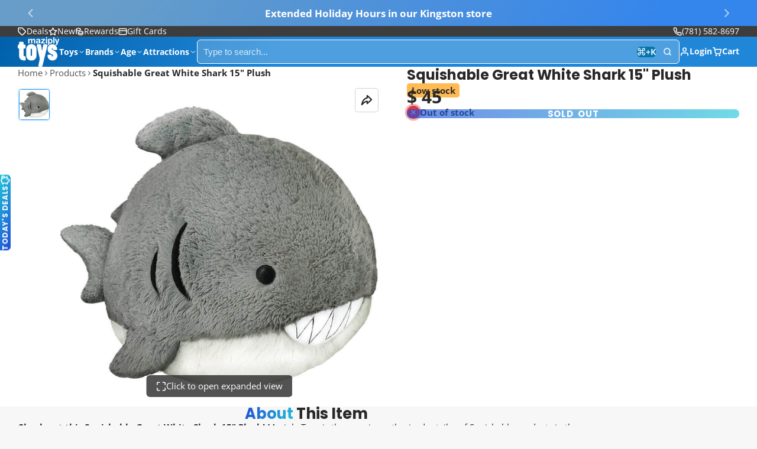

--- FILE ---
content_type: text/html; charset=utf-8
request_url: https://www.maziply.com/products/2025-panini-nfl-football-sticker-and-card-collection-box?view=quick-view&section_id=s_product-quick-view
body_size: 2644
content:
<div id="shopify-section-s_product-quick-view" class="shopify-section">






<div class="quick-view-demo">
    <div id="ProductQuickView">
        <link href="//www.maziply.com/cdn/shop/t/80/assets/product-quick-view.css?v=149380381834737317801757003370" rel="stylesheet" type="text/css" media="all" onload="loadStyle(this)">
        
        <link href="//www.maziply.com/cdn/shop/t/80/assets/product-options-radio.css?v=84953371404707842631757003370" rel="stylesheet" type="text/css" media="all" onload="loadStyle(this)">
        <link href="//www.maziply.com/cdn/shop/t/80/assets/product-variant-selector.css?v=168846298007677659011757003372" rel="stylesheet" type="text/css" media="all" onload="loadStyle(this)">
        <link href="//www.maziply.com/cdn/shop/t/80/assets/product-options-swatch.css?v=51558611574545594581757003371" rel="stylesheet" type="text/css" media="all" onload="loadStyle(this)">
        <link href="//www.maziply.com/cdn/shop/t/80/assets/slideshow-blaze.css?v=40496813818592521561757003370" rel="stylesheet" type="text/css" media="all" onload="loadStyle(this)">
        <product-variant-provider
            id="s_product-quick-view-variant-provider"
            product-url="/products/2025-panini-nfl-football-sticker-and-card-collection-box?view=quick-view" 
            section-id="s_product-quick-view"
            
            initial-variant-id="42966222831734" 
            initial-options-state="3587608641654"
            initial-image-position=""
            
        >
            <product-quick-view section-id="s_product-quick-view" class="#product-quick-view @crop-images" style="--product-quick-view-gallery-width: 60%;">
                <modal-close class="#product-quick-view-close" section-id="s_product-quick-view">
                    


<svg class="#icon" >
            <use href="#svg-icon-x"></use>
        </svg>
                </modal-close>
                <div class="#product-quick-view-inner">
                    <div class="#product-quick-view-gallery"><link href="//www.maziply.com/cdn/shop/t/80/assets/slideshow-blaze.css?v=40496813818592521561757003370" rel="stylesheet" type="text/css" media="all" onload="loadStyle(this)">

<slideshow-blaze 
    class="#slideshow-blaze " 
    section-id="s_product-quick-view" 
    
    
    
    initial-index="0"
    
>
    <div class="blaze-slider #slideshow-blaze-slider" style="--slides-to-show: 1; --slide-gap: 0px;" data-element="blaze">
        <div class="blaze-container">
            
                <button class="blaze-next #slideshow-blaze-next" aria-label="Go to next slide" data-element="nav">
                    


<svg class="#icon" >
            <use href="#svg-icon-angle-right"></use>
        </svg>
                </button>
                <button class="blaze-prev #slideshow-blaze-prev" aria-label="Go to previous slide" data-element="nav">
                    


<svg class="#icon" >
            <use href="#svg-icon-angle-left"></use>
        </svg>
                </button>
            
            <div class="blaze-track-container #slideshow-blaze-track-container">
                <div class="blaze-track">
                    
    
    
        
        <div class="#product-quick-view-media" data-element="media" data-position="1">
            
                    <div class="
    #media 
    
    
    
    
    @animate-loading
" style="--image-fit: cover;">
        <img 
            class="#media-image "
            alt="2025 NFL sticker and card collection box showing blue cardboard packaging with glossy finish, cube shape, featuring six professional football players in team uniforms, branded Panini."
            width="1024"
            height="1024"
            loading="lazy"
            style="
                --image-position: 49.121% 87.598%; 
                --image-ar-height: 1024; 
                --image-ar-width: 1024;
                
                --image-mobile-ar-height: 1024;
                --image-mobile-ar-width: 1024;
                
            "
            onload="lazyImageOnLoad(this)"
            
                
                
                
                src="//www.maziply.com/cdn/shop/files/2025-panini-nfl-football-sticker-and-card-collection-box_600x.webp?v=1768139590"
                srcset="//www.maziply.com/cdn/shop/files/2025-panini-nfl-football-sticker-and-card-collection-box_600x.webp?v=1768139590, //www.maziply.com/cdn/shop/files/2025-panini-nfl-football-sticker-and-card-collection-box_1200x.webp?v=1768139590 2x, //www.maziply.com/cdn/shop/files/2025-panini-nfl-football-sticker-and-card-collection-box_1800x.webp?v=1768139590 3x"
            
        />
        
        
    <div class="#media-image-loading-placeholder"></div>
    
</div>

                
        </div>
    
        
        <div class="#product-quick-view-media" data-element="media" data-position="2">
            
                    <div class="
    #media 
    
    
    
    
    @animate-loading
" style="--image-fit: cover;">
        <img 
            class="#media-image "
            alt="2025 NFL sticker and card collection album cover showing dark blue glossy paper with collage layout, six professional football players in helmets and jerseys, NFL logos, presented as official front."
            width="1024"
            height="1024"
            loading="lazy"
            style="
                --image-position: 50.0% 50.0%; 
                --image-ar-height: 1024; 
                --image-ar-width: 1024;
                
                --image-mobile-ar-height: 1024;
                --image-mobile-ar-width: 1024;
                
            "
            onload="lazyImageOnLoad(this)"
            
                
                
                
                src="//www.maziply.com/cdn/shop/files/2025-panini-nfl-football-sticker-and-card-collection-box-card-collection_600x.webp?v=1768139676"
                srcset="//www.maziply.com/cdn/shop/files/2025-panini-nfl-football-sticker-and-card-collection-box-card-collection_600x.webp?v=1768139676, //www.maziply.com/cdn/shop/files/2025-panini-nfl-football-sticker-and-card-collection-box-card-collection_1200x.webp?v=1768139676 2x, //www.maziply.com/cdn/shop/files/2025-panini-nfl-football-sticker-and-card-collection-box-card-collection_1800x.webp?v=1768139676 3x"
            
        />
        
        
    <div class="#media-image-loading-placeholder"></div>
    
</div>

                
        </div>
    
        
        <div class="#product-quick-view-media" data-element="media" data-position="3">
            
                    <div class="
    #media 
    
    
    
    
    @animate-loading
" style="--image-fit: cover;">
        <img 
            class="#media-image "
            alt="2025 NFL sticker and card collection foil pack showing white plastic wrapper with sealed edges, rectangular shape, printed player collage, NFL branding, Panini logo, containing stickers and one card."
            width="1024"
            height="1024"
            loading="lazy"
            style="
                --image-position: 50.0% 50.0%; 
                --image-ar-height: 1024; 
                --image-ar-width: 1024;
                
                --image-mobile-ar-height: 1024;
                --image-mobile-ar-width: 1024;
                
            "
            onload="lazyImageOnLoad(this)"
            
                
                
                
                src="//www.maziply.com/cdn/shop/files/2025-panini-nfl-football-sticker-and-card-collection-box-package_600x.webp?v=1768139676"
                srcset="//www.maziply.com/cdn/shop/files/2025-panini-nfl-football-sticker-and-card-collection-box-package_600x.webp?v=1768139676, //www.maziply.com/cdn/shop/files/2025-panini-nfl-football-sticker-and-card-collection-box-package_1200x.webp?v=1768139676 2x, //www.maziply.com/cdn/shop/files/2025-panini-nfl-football-sticker-and-card-collection-box-package_1800x.webp?v=1768139676 3x"
            
        />
        
        
    <div class="#media-image-loading-placeholder"></div>
    
</div>

                
        </div>
    

                </div>
            </div>
            
        </div>
    </div>
</slideshow-blaze>

<script type="module" src="//www.maziply.com/cdn/shop/t/80/assets/slideshow-blaze.js?v=23509213395211518451757003370"></script>
                    </div>
                    <div class="#product-quick-view-info" data-element="product-meta">
                        
                        
                                
                            
                                <div class="#product-quick-view-info-block @type:title" data-meta-block >
                                    
                                    
                                            



<link href="//www.maziply.com/cdn/shop/t/80/assets/product-title.css?v=181594260211871743861757003372" rel="stylesheet" type="text/css" media="all" onload="loadStyle(this)">



<div class="#product-title" style="--product-title-badge-size: 1.0rem;">
    
        
    
    

    
    <h1 class="#heading" style="--heading-scale: 0.8;">
        
            <span class="#text-truncate" style="--text-truncate-lines: 3">
                
        <a class="reset-link" href="/products/2025-panini-nfl-football-sticker-and-card-collection-box">2025 Panini NFL Football Sticker and Card Collection Box</a>
    
            </span>
        
    </h1>
     </div>
                                        
                                
                                </div>
                            
                        
                                
                            
                        
                                
                            
                                <div class="#product-quick-view-info-block @type:price" data-meta-block >
                                    
                                    
                                            <link href="//www.maziply.com/cdn/shop/t/80/assets/product-price.css?v=182065744756015745561757003370" rel="stylesheet" type="text/css" media="all" onload="loadStyle(this)">
                                            <product-variant-listener section-id="s_product-quick-view" emptyable id="b-s_product-quick-view-2">



<div class="#product-price @show-savings " 
    style="--product-price-font-size: 2.0rem;">
    <div class="#product-price-value">
        

<div class="#price "> 
<div class="#price-inner">
  <div class="#price-item @regular  ">
    <div class="#price-item-heading ">Price</div>
    <div class="#price-item-value">
      <span class="#price-value">$ 74.99</span>
    </div>
  </div></div>
      
  
</div>
    </div><div class="#product-price-tax-note">Taxes and <a href="/policies/shipping-policy">shipping</a> calculated at checkout</div><div class="#product-price-installements"><form method="post" action="/cart/add" id="product-form-installment-s_product-quick-view" accept-charset="UTF-8" class="shopify-product-form" enctype="multipart/form-data"><input type="hidden" name="form_type" value="product" /><input type="hidden" name="utf8" value="✓" /><input type="hidden" name="id" value="42966222831734">
                <input type="hidden" name="product-id" value="7936763232374" /><input type="hidden" name="section-id" value="s_product-quick-view" /></form></div></div></product-variant-listener>
                                        
                                
                                </div>
                            
                        
                                
                            
                        
                                
                            
                                <div class="#product-quick-view-info-block @type:buy_buttons" data-meta-block >
                                    
                                    <link href="//www.maziply.com/cdn/shop/t/80/assets/product-form.css?v=161741004793845111581757003372" rel="stylesheet" type="text/css" media="all" onload="loadStyle(this)">


   
<form method="post" action="/contact#contactForms_product-quick-view" id="contactForms_product-quick-view" accept-charset="UTF-8" class="contact-form"><input type="hidden" name="form_type" value="contact" /><input type="hidden" name="utf8" value="✓" /></form><product-form
    class="#product-form"
    section-id="s_product-quick-view"
><form method="post" action="/cart/add" id="productForms_product-quick-view" accept-charset="UTF-8" class="shopify-product-form" enctype="multipart/form-data" novalidate="novalidate" data-type="add-to-cart-form"><input type="hidden" name="form_type" value="product" /><input type="hidden" name="utf8" value="✓" /><product-variant-listener section-id="s_product-quick-view" id="b-s_product-quick-view-4" emptyable>
            
                <div class="form"><input type="hidden" name="id" value="42966222831734"><div class="#product-form-add-to-cart"><product-to-cart 
    variant-id="42966222831734"
    section-id="s_product-quick-view"
    
        form-child
    
>
    <button 
    class="#button @tier:primary @display-style:gradient @size:lg @block"
    style=""
    
    
    
    
    
    
    
        type="submit"
    
    
    
    
       data-element="to-cart-button" 
    >
    
        Add to cart
    <div class="#spinner @size:md" style="">
    <div></div>
    <div></div>
    <div></div>
</div></button> 
</product-to-cart>

                    </div>

                    
                        <product-dynamic-checkout section-id="s_product-quick-view">
                            <div data-shopify="payment-button" class="shopify-payment-button"> <shopify-accelerated-checkout recommended="{&quot;supports_subs&quot;:true,&quot;supports_def_opts&quot;:false,&quot;name&quot;:&quot;shop_pay&quot;,&quot;wallet_params&quot;:{&quot;shopId&quot;:8630758,&quot;merchantName&quot;:&quot;Maziply Toys&quot;,&quot;personalized&quot;:true}}" fallback="{&quot;supports_subs&quot;:true,&quot;supports_def_opts&quot;:true,&quot;name&quot;:&quot;buy_it_now&quot;,&quot;wallet_params&quot;:{}}" access-token="e4a0aa3978e288aa3b29bdc199fb8eaf" buyer-country="US" buyer-locale="en" buyer-currency="USD" variant-params="[{&quot;id&quot;:42966222831734,&quot;requiresShipping&quot;:true}]" shop-id="8630758" enabled-flags="[&quot;ae0f5bf6&quot;]" > <div class="shopify-payment-button__button" role="button" disabled aria-hidden="true" style="background-color: transparent; border: none"> <div class="shopify-payment-button__skeleton">&nbsp;</div> </div> <div class="shopify-payment-button__more-options shopify-payment-button__skeleton" role="button" disabled aria-hidden="true">&nbsp;</div> </shopify-accelerated-checkout> <small id="shopify-buyer-consent" class="hidden" aria-hidden="true" data-consent-type="subscription"> This item is a recurring or deferred purchase. By continuing, I agree to the <span id="shopify-subscription-policy-button">cancellation policy</span> and authorize you to charge my payment method at the prices, frequency and dates listed on this page until my order is fulfilled or I cancel, if permitted. </small> </div>
                        </product-dynamic-checkout>
                    
                    
                </div>
            
        </product-variant-listener><input type="hidden" name="product-id" value="7936763232374" /><input type="hidden" name="section-id" value="s_product-quick-view" /></form></product-form>



    <script type="module" src="//www.maziply.com/cdn/shop/t/80/assets/product-dynamic-checkout.js?v=142312881311815161381757003370"></script>



                                
                                </div>
                            
                        
                        <product-variant-listener class="#product-quick-view-info-footer" section-id="s_product-quick-view" id="s_product-quick-view-view-more-link">
                            <a href="/products/2025-panini-nfl-football-sticker-and-card-collection-box?variant=42966222831734" class="#product-quick-view-product-link reset-link">
                                More product details
                                


<svg class="#icon" >
            <use href="#svg-icon-angle-right"></use>
        </svg>
                            </a>
                        </product-variant-listener>
                    </div>
                </div>
            </product-quick-view>
        </product-variant-provider>
    </div>
</div>

</div>

--- FILE ---
content_type: text/css
request_url: https://www.maziply.com/cdn/shop/t/80/assets/product-stock-alert.css?v=138176325200663271861757003371
body_size: -359
content:
.\#product-stock-alert{--product-stock-alert-color: var(--color-g-text);--product-stock-alert-text-weight: var(--glob-body-weight);display:flex;align-items:center;gap:calc(var(--glob-size-2) + 3px)}.\#product-stock-alert.\@center{justify-content:center}.\#product-stock-alert.\@text-weight\:bold{--product-stock-alert-text-weight: var(--glob-body-bold-weight)}.\#product-stock-alert.\@type\:success{--product-stock-alert-color: var(--color-g-success)}.\#product-stock-alert.\@type\:warning{--product-stock-alert-color: var(--color-g-warning)}.\#product-stock-alert.\@type\:danger{--product-stock-alert-color: var(--color-g-danger)}.\#product-stock-alert-text{font-weight:var(--product-stock-alert-text-weight)}.\#product-stock-alert-icon{position:relative;padding:5px;background:var(--product-stock-alert-color);border-radius:50%}.\#product-stock-alert-icon:after{color:var(--product-stock-alert-color);content:"";top:0;left:0;width:100%;height:100%;position:absolute;z-index:-1;border-radius:50%;opacity:.4;background-color:currentColor;animation:pulse2 1.5s infinite alternate}.\#product-stock-alert-icon .\#icon{--size: .8rem}.\#product-stock-alert-icon .\#icon{-webkit-mask-image:-webkit-radial-gradient(white,black);color:#fff}@keyframes pulse2{0%{transform:scale(1)}to{transform:scale(1.3)}}
/*# sourceMappingURL=/cdn/shop/t/80/assets/product-stock-alert.css.map?v=138176325200663271861757003371 */


--- FILE ---
content_type: text/javascript
request_url: https://www.maziply.com/cdn/shop/t/80/assets/browsing-history-loader.js?v=107493225388306294731757003370
body_size: -246
content:
const{Core,Store,Utils,Events}=Global,{$fetch,$clone}=Utils,REQ_TEMPLATE_SELECTOR="[data-req-content]",STORE_KEY="browsingHistory";customElements.define("browsing-history-loader",class extends Core{propTypes={"req-section":String,limit:Number};items=[];render(){this.urls=Store.get(STORE_KEY),this.prop("limit")&&this.urls.length>this.prop("limit")&&(this.urls.length=this.prop("limit")),setTimeout(()=>{this._handleLoad()},500)}_handleLoad(){Promise.allSettled(this.fetchUrls).then(this._handleResults.bind(this)).catch(this._handleError.bind(this))}_handleResults(results){results.map(({status,value})=>{status==="fulfilled"&&this.items.push($clone(value).firstElementChild)}),this.pub(Events.BROWSING_HISTORY_LOAD,{items:this.items})}_handleError(error){console.error(error),this.pub(Events.BROWSING_HISTORY_LOAD,{error})}get fetchUrls(){return this.urls.map(url=>$fetch(url,{sectionId:this.prop("req-section"),select:REQ_TEMPLATE_SELECTOR}))}});
//# sourceMappingURL=/cdn/shop/t/80/assets/browsing-history-loader.js.map?v=107493225388306294731757003370


--- FILE ---
content_type: text/plain; charset=utf-8
request_url: https://d-ipv6.mmapiws.com/ant_squire
body_size: 153
content:
maziply.com;019bdc02-5d91-7be9-b7eb-c0cbc8926db7:39b02d53d25906b54d29af23398a01be75f3e4bb